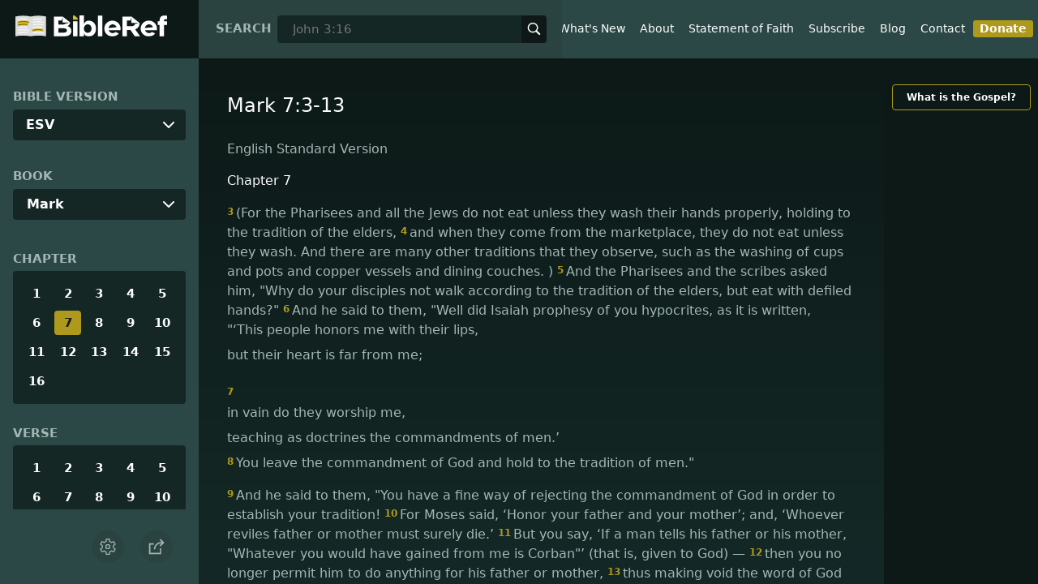

--- FILE ---
content_type: text/html; charset=utf-8
request_url: https://www.bibleref.com/biblepassage/?search=Mark_7:3-13
body_size: 48482
content:
<!DOCTYPE html>
<html lang="en" xmlns="http://www.w3.org/1999/xhtml" itemscope itemtype="http://schema.org/webpage" xmlns:og="http://opengraphprotocol.org/schema/">

<head>
    <title>Mark 7:3-13 | BibleRef.com</title>
    <META name="keywords" content="Mark 7:3-13">
    <META name="description" content="What is the text of Mark 7:3-13? What do the Bible verses in Mark 7:3-13 say?">
    <meta http-equiv="Content-Type" content="text/html; charset=utf-8">
    <meta name="viewport" content="width=device-width, initial-scale=1, user-scalable=no">
    <LINK REL="StyleSheet" HREF="https://www.bibleref.com/scommon/new-main-styles.css" TYPE="text/css" MEDIA="screen">
    <link rel="image_src" itemprop="image" href="https://www.bibleref.com/images/logo3.png">
    <meta property="og:image" content="https://www.bibleref.com/images/BR-OG-image(new23).png">
    <meta property="og:site_name" content="BibleRef.com">
    <meta property="og:type" content="website">
    <meta property="og:url" content="[URL]">
    <link rel="canonical" itemprop="url" href="[URL]">
    <script async src="https://www.googletagmanager.com/gtag/js?id=UA-36362452-7"></script>
    <script>
        window.dataLayer = window.dataLayer || [];
        function gtag() { dataLayer.push(arguments); }
        gtag('js', new Date());
        gtag('config', 'UA-36362452-7');
    </script>
</head>

<body data-site-theme="light" class="chapter">
    <header>
        <a href="https://www.bibleref.com" class="logo">
            <img class="headerLogo" src="https://www.bibleRef.com/images/BibleRef-Logo.svg" alt="BibleRef.com logo">
        </a>
        <div class="search">
            <FORM class="zoom_searchform" action="https://www.bibleref.com/search.php" method="get">
                <INPUT type="hidden" value="0" name="zoom_sort" />
                <label for="zoom_query">Search</label>
                <INPUT class="zoom_searchbox" name="zoom_query" input type="text" placeholder="John 3:16">
                <button type="submit">
                    <svg xmlns="http://www.w3.org/2000/svg" width="24" height="24" viewBox="0 0 24 24">
                        <g fill="currentColor">
                            <path d="M22.561,20.439l-5.233-5.233a9.028,9.028,0,1,0-2.122,2.122l5.233,5.233a1.5,1.5,0,0,0,2.122-2.122ZM3,10a7,7,0,1,1,7,7A7.008,7.008,0,0,1,3,10Z"></path>
                        </g>
                    </svg>
                </button>
            </FORM>
        </div>
        <nav>
            <ul class="modal-menu">
                <li><a href="https://www.bibleref.com" title="BibleRef homepage">Home</a></li>
                <li><a href="https://www.bibleref.com/new.html" title="Latest commentary from BibleRef">What's New</a></li>
                <li><a href="https://www.bibleref.com/about.html" title="About BibleRef.com">About</a></li>
                <li><a href="https://www.bibleref.com/faith.html" title="BibleRef.com statement of faith">Statement of Faith</a></li>
                <li><a href="https://www.bibleref.com/subscribe.html" title="BibleRef.com subscribe">Subscribe</a></li>
                <li><a href="https://www.bibleref.com/blog" title="BibleRef.com blog">Blog</a></li>
                <li><a href="https://www.bibleref.com/contact.html" title="Contact BibleRef.com">Contact</a></li>
                <li><a href="https://www.bibleref.com/donate.html" title="Donate to BibleRef.com" class="highlighted">Donate</a></li>
            </ul>
        </nav>
        <ul class="settings-menu modal-menu">
            <li>
                <div class="toggle-wrap">
                    <span>Light</span><input type="checkbox" id="toggle" class="checkbox" onclick="toggleTheme()"><label for="toggle" class="switch"></label><span>Dark</span>
                </div>
            </li>
            <li>
                <label for="font">Font Family</label><select name="font" id="font" onchange="changeFont()">
                    <option value="system-ui">Default</option>
                    <option value="Arial">Arial</option>
                    <option value="Verdana">Verdana</option>
                    <option value="Helvetica">Helvetica</option>
                    <option value="Tahoma">Tahoma</option>
                    <option value="Georgia">Georgia</option>
                    <option value="Times New Roman">Times New Roman</option>
                </select>
            </li>
            <li>
                <label for="fontsize">Font Size</label><select name="fontsize" id="fontsize" onchange="changeFontSize()">
                    <option value="1">Default</option>
                    <option value="1">1.0</option>
                    <option value="1.2">1.2</option>
                    <option value="1.5">1.5</option>
                    <option value="2">2</option>
                </select>
            </li>
        </ul>
        <ul class="final-menu modal-menu">
            <li>
                <a href="https://www.facebook.com/sharer.php?u=https://bibleref.com" class="fb" title="Share BibleRef on Facebook">
                    <svg xmlns="http://www.w3.org/2000/svg" width="24" height="24" viewBox="0 0 24 24"><g><rect class="nc-transparent-rect" x="0" y="0" width="24" height="24" rx="0" ry="0" fill="none" stroke="none"></rect><g class="nc-icon-wrapper" fill="#ffffff"><path fill="currentColor" d="M9.03153,23L9,13H5V9h4V6.5C9,2.7886,11.29832,1,14.60914,1c1.58592,0,2.94893,0.11807,3.34615,0.17085 v3.87863l-2.29623,0.00104c-1.80061,0-2.14925,0.85562-2.14925,2.11119V9H18.75l-2,4h-3.24019v10H9.03153z"></path></g></g></svg>
                    Facebook
                </a>
            </li>
            <li>
                <a href="http://twitter.com/share?url=https://bibleref.com" class="tw" title="Share BibleRef on Twitter">
                    <svg xmlns="http://www.w3.org/2000/svg" width="24" height="24" viewBox="0 0 24 24"><g><rect class="nc-transparent-rect" x="0" y="0" width="24" height="24" rx="0" ry="0" fill="none" stroke="none"></rect><g class="nc-icon-wrapper" fill="#ffffff"><path fill="currentColor" d="M24,4.6c-0.9,0.4-1.8,0.7-2.8,0.8c1-0.6,1.8-1.6,2.2-2.7c-1,0.6-2,1-3.1,1.2c-0.9-1-2.2-1.6-3.6-1.6 c-2.7,0-4.9,2.2-4.9,4.9c0,0.4,0,0.8,0.1,1.1C7.7,8.1,4.1,6.1,1.7,3.1C1.2,3.9,1,4.7,1,5.6c0,1.7,0.9,3.2,2.2,4.1 C2.4,9.7,1.6,9.5,1,9.1c0,0,0,0,0,0.1c0,2.4,1.7,4.4,3.9,4.8c-0.4,0.1-0.8,0.2-1.3,0.2c-0.3,0-0.6,0-0.9-0.1c0.6,2,2.4,3.4,4.6,3.4 c-1.7,1.3-3.8,2.1-6.1,2.1c-0.4,0-0.8,0-1.2-0.1c2.2,1.4,4.8,2.2,7.5,2.2c9.1,0,14-7.5,14-14c0-0.2,0-0.4,0-0.6 C22.5,6.4,23.3,5.5,24,4.6z"></path></g></g></svg>
                    Twitter
                </a>
            </li>
            <li>
                <a href="https://pinterest.com/pin/create/link/?url=https://bibleref.com" class="pi" title="Share BibleRef on Pinterest">
                    <svg xmlns="http://www.w3.org/2000/svg" width="24" height="24" viewBox="0 0 24 24"><g><rect class="nc-transparent-rect" x="0" y="0" width="24" height="24" rx="0" ry="0" fill="none" stroke="none"></rect><g class="nc-icon-wrapper" fill="#ffffff"><path fill="currentColor" d="M12,0C5.4,0,0,5.4,0,12c0,5.1,3.2,9.4,7.6,11.2c-0.1-0.9-0.2-2.4,0-3.4c0.2-0.9,1.4-6,1.4-6S8.7,13,8.7,12 c0-1.7,1-2.9,2.2-2.9c1,0,1.5,0.8,1.5,1.7c0,1-0.7,2.6-1,4c-0.3,1.2,0.6,2.2,1.8,2.2c2.1,0,3.8-2.2,3.8-5.5c0-2.9-2.1-4.9-5-4.9 c-3.4,0-5.4,2.6-5.4,5.2c0,1,0.4,2.1,0.9,2.7c0.1,0.1,0.1,0.2,0.1,0.3c-0.1,0.4-0.3,1.2-0.3,1.4c-0.1,0.2-0.2,0.3-0.4,0.2 c-1.5-0.7-2.4-2.9-2.4-4.6c0-3.8,2.8-7.3,7.9-7.3c4.2,0,7.4,3,7.4,6.9c0,4.1-2.6,7.5-6.2,7.5c-1.2,0-2.4-0.6-2.8-1.4 c0,0-0.6,2.3-0.7,2.9c-0.3,1-1,2.3-1.5,3.1C9.6,23.8,10.8,24,12,24c6.6,0,12-5.4,12-12C24,5.4,18.6,0,12,0z"></path></g></g></svg>
                    Pinterest
                </a>
            </li>
            <li>
                <a class="SendEmail" href="" title="Share BibleRef via email">
                    <svg xmlns="http://www.w3.org/2000/svg" width="24" height="24" viewBox="0 0 24 24"><g><rect class="nc-transparent-rect" x="0" y="0" width="24" height="24" rx="0" ry="0" fill="none" stroke="none"></rect><g class="nc-icon-wrapper" fill="currentColor"><path d="M13.4,14.6A2.3,2.3,0,0,1,12,15a2.3,2.3,0,0,1-1.4-.4L0,8.9V19a3,3,0,0,0,3,3H21a3,3,0,0,0,3-3V8.9Z" fill="currentColor"></path><path data-color="color-2" d="M21,2H3A3,3,0,0,0,0,5V6a1.05,1.05,0,0,0,.5.9l11,6a.9.9,0,0,0,.5.1.9.9,0,0,0,.5-.1l11-6A1.05,1.05,0,0,0,24,6V5A3,3,0,0,0,21,2Z"></path></g></g></svg>
                    Email
                </a>
            </li>
        </ul>
        <div class="mobile-menu" onclick="showMenu(this)">
            <svg xmlns="http://www.w3.org/2000/svg" width="32" height="32" viewBox="0 0 32 32">
                <g fill="currentColor"><path d="M30,15H2c-0.6,0-1,0.4-1,1s0.4,1,1,1h28c0.6,0,1-0.4,1-1S30.6,15,30,15z"></path> <path d="M30,6H2C1.4,6,1,6.4,1,7s0.4,1,1,1h28c0.6,0,1-0.4,1-1S30.6,6,30,6z"></path> <path d="M30,24H2c-0.6,0-1,0.4-1,1s0.4,1,1,1h28c0.6,0,1-0.4,1-1S30.6,24,30,24z"></path></g>
            </svg>
        </div>
    </header>
    <main class='one-panel'>
        <section id="bible-nav">
            <div id='bibleRefLinkSettings'>
<label for='bibleRefLinkVersion'>Bible Version</label>
<select type='text' name='bibleRefLinkVersion' id='bibleRefLinkVersion' onchange='changeVersion()'>
<option value='esv'>ESV</option>
<option value='niv'>NIV</option>
<option value='nasb'>NASB</option>
<option value='csb'>CSB</option>
<option value='nlt'>NLT</option>
<option value='kjv'>KJV</option>
<option value='nkjv'>NKJV</option>
</select>
</div>

            <label for='bible-book'>Book</label>
<div id='bible-book' class='dropdown'>
<button onclick='toggleBookDropdown()' class='dropbtn'>Mark</button>
<div id='book-content' class='dropdown-content'>
<a href='https://www.bibleref.com/Genesis'>Genesis</a>
<a href='https://www.bibleref.com/Exodus'>Exodus</a>
<a href='https://www.bibleref.com/Leviticus'>Leviticus</a>
<a href='https://www.bibleref.com/Numbers'>Numbers</a>
<a href='https://www.bibleref.com/Deuteronomy'>Deuteronomy</a>
<a href='https://www.bibleref.com/Joshua'>Joshua</a>
<a href='https://www.bibleref.com/Judges'>Judges</a>
<a href='https://www.bibleref.com/Ruth'>Ruth</a>
<a href='https://www.bibleref.com/1-Samuel'>1 Samuel</a>
<a href='https://www.bibleref.com/2-Samuel'>2 Samuel</a>
<a href='https://www.bibleref.com/1-Kings'>1 Kings</a>
<a href='https://www.bibleref.com/2-Kings'>2 Kings</a>
<a href='https://www.bibleref.com/1-Chronicles'>1 Chronicles</a>
<a href='https://www.bibleref.com/2-Chronicles'>2 Chronicles</a>
<a href='https://www.bibleref.com/Ezra'>Ezra</a>
<a href='https://www.bibleref.com/Nehemiah'>Nehemiah</a>
<a href='https://www.bibleref.com/Esther'>Esther</a>
<a href='https://www.bibleref.com/Job'>Job</a>
<a href='https://www.bibleref.com/Psalms'>Psalms</a>
<a href='https://www.bibleref.com/Proverbs'>Proverbs</a>
<a href='https://www.bibleref.com/Ecclesiastes'>Ecclesiastes</a>
<a href='https://www.bibleref.com/Song-of-Solomon'>Song of Solomon</a>
<a href='https://www.bibleref.com/Isaiah'>Isaiah</a>
<a href='https://www.bibleref.com/Jeremiah'>Jeremiah</a>
<a href='https://www.bibleref.com/Lamentations'>Lamentations</a>
<a href='https://www.bibleref.com/Ezekiel'>Ezekiel</a>
<a href='https://www.bibleref.com/Daniel'>Daniel</a>
<a href='https://www.bibleref.com/Hosea'>Hosea</a>
<a href='https://www.bibleref.com/Joel'>Joel</a>
<a href='https://www.bibleref.com/Amos'>Amos</a>
<a href='https://www.bibleref.com/Obadiah'>Obadiah</a>
<a href='https://www.bibleref.com/Jonah'>Jonah</a>
<a href='https://www.bibleref.com/Micah'>Micah</a>
<a href='https://www.bibleref.com/Nahum'>Nahum</a>
<a href='https://www.bibleref.com/Habakkuk'>Habakkuk</a>
<a href='https://www.bibleref.com/Zephaniah'>Zephaniah</a>
<a href='https://www.bibleref.com/Haggai'>Haggai</a>
<a href='https://www.bibleref.com/Zechariah'>Zechariah</a>
<a href='https://www.bibleref.com/Malachi'>Malachi</a>
<a href='https://www.bibleref.com/Matthew'>Matthew</a>
<a href='https://www.bibleref.com/Mark'>Mark</a>
<a href='https://www.bibleref.com/Luke'>Luke</a>
<a href='https://www.bibleref.com/John'>John</a>
<a href='https://www.bibleref.com/Acts'>Acts</a>
<a href='https://www.bibleref.com/Romans'>Romans</a>
<a href='https://www.bibleref.com/1-Corinthians'>1 Corinthians</a>
<a href='https://www.bibleref.com/2-Corinthians'>2 Corinthians</a>
<a href='https://www.bibleref.com/Galatians'>Galatians</a>
<a href='https://www.bibleref.com/Ephesians'>Ephesians</a>
<a href='https://www.bibleref.com/Philippians'>Philippians</a>
<a href='https://www.bibleref.com/Colossians'>Colossians</a>
<a href='https://www.bibleref.com/1-Thessalonians'>1 Thessalonians</a>
<a href='https://www.bibleref.com/2-Thessalonians'>2 Thessalonians</a>
<a href='https://www.bibleref.com/1-Timothy'>1 Timothy</a>
<a href='https://www.bibleref.com/2-Timothy'>2 Timothy</a>
<a href='https://www.bibleref.com/Titus'>Titus</a>
<a href='https://www.bibleref.com/Philemon'>Philemon</a>
<a href='https://www.bibleref.com/Hebrews'>Hebrews</a>
<a href='https://www.bibleref.com/James'>James</a>
<a href='https://www.bibleref.com/1-Peter'>1 Peter</a>
<a href='https://www.bibleref.com/2-Peter'>2 Peter</a>
<a href='https://www.bibleref.com/1-John'>1 John</a>
<a href='https://www.bibleref.com/2-John'>2 John</a>
<a href='https://www.bibleref.com/3-John'>3 John</a>
<a href='https://www.bibleref.com/Jude'>Jude</a>
<a href='https://www.bibleref.com/Revelation'>Revelation</a>
</div></div>
            <div class='bible-chapter'>
<span>Chapter</span>
<div class='chapters'>
<a href='https://www.bibleref.com/Mark/1/Mark-chapter-1.html'>1</a>
<a href='https://www.bibleref.com/Mark/2/Mark-chapter-2.html'>2</a>
<a href='https://www.bibleref.com/Mark/3/Mark-chapter-3.html'>3</a>
<a href='https://www.bibleref.com/Mark/4/Mark-chapter-4.html'>4</a>
<a href='https://www.bibleref.com/Mark/5/Mark-chapter-5.html'>5</a>
<a href='https://www.bibleref.com/Mark/6/Mark-chapter-6.html'>6</a>
<a href='https://www.bibleref.com/Mark/7/Mark-chapter-7.html' class='active'>7</a>
<a href='https://www.bibleref.com/Mark/8/Mark-chapter-8.html'>8</a>
<a href='https://www.bibleref.com/Mark/9/Mark-chapter-9.html'>9</a>
<a href='https://www.bibleref.com/Mark/10/Mark-chapter-10.html'>10</a>
<a href='https://www.bibleref.com/Mark/11/Mark-chapter-11.html'>11</a>
<a href='https://www.bibleref.com/Mark/12/Mark-chapter-12.html'>12</a>
<a href='https://www.bibleref.com/Mark/13/Mark-chapter-13.html'>13</a>
<a href='https://www.bibleref.com/Mark/14/Mark-chapter-14.html'>14</a>
<a href='https://www.bibleref.com/Mark/15/Mark-chapter-15.html'>15</a>
<a href='https://www.bibleref.com/Mark/16/Mark-chapter-16.html'>16</a>
</div></div>

            <div class='bible-verse'>
<span>Verse</span>
<div class='verses'>
<a href='https://www.bibleref.com/Mark/7/Mark-7-1.html'>1</a>
<a href='https://www.bibleref.com/Mark/7/Mark-7-2.html'>2</a>
<a href='https://www.bibleref.com/Mark/7/Mark-7-3.html'>3</a>
<a href='https://www.bibleref.com/Mark/7/Mark-7-4.html'>4</a>
<a href='https://www.bibleref.com/Mark/7/Mark-7-5.html'>5</a>
<a href='https://www.bibleref.com/Mark/7/Mark-7-6.html'>6</a>
<a href='https://www.bibleref.com/Mark/7/Mark-7-7.html'>7</a>
<a href='https://www.bibleref.com/Mark/7/Mark-7-8.html'>8</a>
<a href='https://www.bibleref.com/Mark/7/Mark-7-9.html'>9</a>
<a href='https://www.bibleref.com/Mark/7/Mark-7-10.html'>10</a>
<a href='https://www.bibleref.com/Mark/7/Mark-7-11.html'>11</a>
<a href='https://www.bibleref.com/Mark/7/Mark-7-12.html'>12</a>
<a href='https://www.bibleref.com/Mark/7/Mark-7-13.html'>13</a>
<a href='https://www.bibleref.com/Mark/7/Mark-7-14.html'>14</a>
<a href='https://www.bibleref.com/Mark/7/Mark-7-15.html'>15</a>
<a href='https://www.bibleref.com/Mark/7/Mark-7-16.html'>16</a>
<a href='https://www.bibleref.com/Mark/7/Mark-7-17.html'>17</a>
<a href='https://www.bibleref.com/Mark/7/Mark-7-18.html'>18</a>
<a href='https://www.bibleref.com/Mark/7/Mark-7-19.html'>19</a>
<a href='https://www.bibleref.com/Mark/7/Mark-7-20.html'>20</a>
<a href='https://www.bibleref.com/Mark/7/Mark-7-21.html'>21</a>
<a href='https://www.bibleref.com/Mark/7/Mark-7-22.html'>22</a>
<a href='https://www.bibleref.com/Mark/7/Mark-7-23.html'>23</a>
<a href='https://www.bibleref.com/Mark/7/Mark-7-24.html'>24</a>
<a href='https://www.bibleref.com/Mark/7/Mark-7-25.html'>25</a>
<a href='https://www.bibleref.com/Mark/7/Mark-7-26.html'>26</a>
<a href='https://www.bibleref.com/Mark/7/Mark-7-27.html'>27</a>
<a href='https://www.bibleref.com/Mark/7/Mark-7-28.html'>28</a>
<a href='https://www.bibleref.com/Mark/7/Mark-7-29.html'>29</a>
<a href='https://www.bibleref.com/Mark/7/Mark-7-30.html'>30</a>
<a href='https://www.bibleref.com/Mark/7/Mark-7-31.html'>31</a>
<a href='https://www.bibleref.com/Mark/7/Mark-7-32.html'>32</a>
<a href='https://www.bibleref.com/Mark/7/Mark-7-33.html'>33</a>
<a href='https://www.bibleref.com/Mark/7/Mark-7-34.html'>34</a>
<a href='https://www.bibleref.com/Mark/7/Mark-7-35.html'>35</a>
<a href='https://www.bibleref.com/Mark/7/Mark-7-36.html'>36</a>
<a href='https://www.bibleref.com/Mark/7/Mark-7-37.html'>37</a>
</div></div>


            <div class="buttons">
                <div class="action-button mobile bible">
                    <a href="#scripture">
                        <svg xmlns="http://www.w3.org/2000/svg" width="32" height="32" viewBox="0 0 32 32">
                            <g stroke-linecap="round" stroke-linejoin="round" stroke-width="2" fill="none" stroke="currentColor"><polygon points="1,2 16,7 31,2 31,25 16,30 1,25 "></polygon> <line x1="13" y1="11.667" x2="5" y2="9"></line> <line x1="13" y1="17.333" x2="5" y2="15"></line> <line x1="5" y1="21" x2="13" y2="23.667"></line> <line x1="19" y1="11.667" x2="27" y2="9"></line> <line x1="19" y1="17.333" x2="27" y2="15"></line> <line x1="27" y1="21" x2="19" y2="23.667"></line></g>
                        </svg>
                    </a>
                </div>
                <div class="action-button mobile commentary">
                    <a href="#content-commentary">
                        <svg xmlns="http://www.w3.org/2000/svg" width="32" height="32" viewBox="0 0 32 32">
                            <g stroke-linecap="round" stroke-linejoin="round" stroke-width="2" fill="none" stroke="currentColor"><path d="M28,2H4A3,3,0,0,0,1,5V21a3,3,0,0,0,3,3h7l5,6,5-6h7a3,3,0,0,0,3-3V5A3,3,0,0,0,28,2Z"></path> <line x1="8" y1="10" x2="24" y2="10"></line> <line x1="8" y1="16" x2="17" y2="16"></line></g>
                        </svg>
                    </a>
                </div>
                <div class="action-button mobile chapter">
                    <a href="#summary-book">
                        <svg xmlns="http://www.w3.org/2000/svg" width="32" height="32" viewBox="0 0 32 32">
                            <g stroke-linecap="round" stroke-linejoin="round" stroke-width="2" fill="none" stroke="currentColor"><rect x="3" y="5" width="22" height="26"></rect> <line x1="8" y1="12" x2="20" y2="12"></line> <line x1="8" y1="18" x2="20" y2="18"></line> <line x1="8" y1="24" x2="12" y2="24"></line> <polyline points=" 6,1 29,1 29,28 "></polyline></g>
                        </svg>
                    </a>
                </div>
                <div class="action-button mobile book">
                    <a href="#summary-chapter">
                        <svg xmlns="http://www.w3.org/2000/svg" width="32" height="32" viewBox="0 0 32 32">
                            <g stroke-linecap="round" stroke-linejoin="round" stroke-width="2" fill="none" stroke="currentColor"><polyline points="22,1 22,12 18,9 14,12 14,1 "></polyline> <path d="M28,25V1H7C5.343,1,4,2.343,4,4v24"></path> <path d="M28,31v-6H7 c-1.657,0-3,1.343-3,3v0c0,1.657,1.343,3,3,3H28z"></path> <line x1="8" y1="25" x2="8" y2="5"></line></g>
                        </svg>
                    </a>
                </div>
                <div class="action-button mobile settings" onclick="settingsMenu()">
                    <svg xmlns="http://www.w3.org/2000/svg" width="32" height="32" viewBox="0 0 32 32">
                        <g stroke-linecap="round" stroke-linejoin="round" stroke-width="2" fill="none" stroke="currentColor"><circle cx="16" cy="16" r="4"></circle> <path d="M27,16a11.057,11.057,0,0,0-.217-2.175L30.49,11.1l-3-5.2L23.263,7.754a10.955,10.955,0,0,0-3.754-2.172L19,1H13l-.509,4.582A10.955,10.955,0,0,0,8.737,7.754L4.51,5.9l-3,5.2,3.707,2.727a11.009,11.009,0,0,0,0,4.35L1.51,20.9l3,5.2,4.227-1.852a10.955,10.955,0,0,0,3.754,2.172L13,31h6l.509-4.582a10.955,10.955,0,0,0,3.754-2.172L27.49,26.1l3-5.2-3.707-2.727A11.057,11.057,0,0,0,27,16Z"></path></g>
                    </svg>
                </div>
                <div class="action-button sharebutton" onclick="shareMenu()">
                    <svg xmlns="http://www.w3.org/2000/svg" width="24" height="24" viewBox="0 0 24 24"><g><rect class="nc-transparent-rect" x="0" y="0" width="24" height="24" rx="0" ry="0" fill="none" stroke="none" /><g class="nc-icon-wrapper" stroke-linecap="square" stroke-linejoin="miter" stroke-width="2" fill="currentColor" stroke="currentColor" stroke-miterlimit="10"><polyline points="18 15 18 22 2 22 2 8 7 8" fill="none" stroke="currentColor" /> <path data-cap="butt" data-color="color-2" d="M9,16A10,10,0,0,1,19,6h3" fill="none" stroke-linecap="butt" /> <polyline data-color="color-2" points="18 10 22 6 18 2" fill="none" /></g></g></svg>
                </div>
            </div>
        </section>
        <section class="scripture home" id="scripture">
            <div class="text">
                



<span id="titleLine"><h1>Mark 7:3-13</h1></span>

    <div class="nasb box"><b>New American Standard Bible</b>
<div class='bottomPadding'>
<h2 style='padding-top: 15px; color: var(--color-secondary);padding-bottom: 1rem;'> Chapter 7</h2>
<a href='https://www.bibleref.com/Mark/7/Mark-7-3.html'><span class="versenumber">3</span>(For the Pharisees and all the <i>other</i> Jews do not eat unless they carefully wash their hands, <i>thereby</i> holding firmly to the tradition of the elders; </a>
<a href='https://www.bibleref.com/Mark/7/Mark-7-4.html'><span class="versenumber">4</span>and <i>when they come</i> from the marketplace, they do not eat unless they completely cleanse themselves; and there are many other things which they have received <i>as traditions</i> to firmly hold, <i>such as</i> the washing of cups, pitchers, and copper pots.) </a>
<a href='https://www.bibleref.com/Mark/7/Mark-7-5.html'><span class="versenumber">5</span>And the Pharisees and the scribes *asked Him, 'Why do Your disciples not walk in accordance with the tradition of the elders, but eat their bread with unholy hands?' </a>
</div>
<div class='bottomPadding'>
<a href='https://www.bibleref.com/Mark/7/Mark-7-6.html'><span class="versenumber">6</span>But He said to them, 'Rightly did Isaiah prophesy about you hypocrites, as it is written: <span class='indent-line'>‘THIS PEOPLE HONORS ME WITH THEIR LIPS,</span> <span class='indent-line'>BUT THEIR HEART IS FAR AWAY FROM ME.</span> </a>
<a href='https://www.bibleref.com/Mark/7/Mark-7-7.html'><span class="versenumber">7</span><span class='indent-line'>AND IN VAIN DO THEY WORSHIP ME,</span> <span class='indent-line'>TEACHING AS DOCTRINES THE COMMANDMENTS OF MEN.’</span> </a>
</div>
<div class='bottomPadding'>
<a href='https://www.bibleref.com/Mark/7/Mark-7-8.html'><span class="versenumber">8</span>Neglecting the commandment of God, you hold to the tradition of men.' </a>
</div>
<div class='bottomPadding'>
<a href='https://www.bibleref.com/Mark/7/Mark-7-9.html'><span class="versenumber">9</span>He was also saying to them, 'You are experts at setting aside the commandment of God in order to keep your tradition. </a>
<a href='https://www.bibleref.com/Mark/7/Mark-7-10.html'><span class="versenumber">10</span>For Moses said, ‘HONOR YOUR FATHER AND YOUR MOTHER’; and, ‘THE ONE WHO SPEAKS EVIL OF FATHER OR MOTHER, IS CERTAINLY TO BE PUT TO DEATH’; </a>
<a href='https://www.bibleref.com/Mark/7/Mark-7-11.html'><span class="versenumber">11</span>but you say, ‘If a person says to his father or his mother, whatever I have that would help you is Corban (that is, given <i>to God)</i>,’ </a>
<a href='https://www.bibleref.com/Mark/7/Mark-7-12.html'><span class="versenumber">12</span>you no longer allow him to do anything for <i>his</i> father or <i>his</i> mother; </a>
<a href='https://www.bibleref.com/Mark/7/Mark-7-13.html'><span class="versenumber">13</span><i>thereby</i> invalidating the word of God by your tradition which you have handed down; and you do many things such as that.' </a>
</div>
</div>
<div class="kjv box"><b>King James Version</b>
<div class='bottomPadding'>
<h2 style='padding-top: 15px; color: var(--color-secondary);padding-bottom: 1rem;'> Chapter 7</h2>
<a href='https://www.bibleref.com/Mark/7/Mark-7-3.html'><span class="versenumber">3</span>For the Pharisees, and all the Jews, except they wash their hands oft, eat not, holding the tradition of the elders. </a>
<a href='https://www.bibleref.com/Mark/7/Mark-7-4.html'><span class="versenumber">4</span>And when they come from the market, except they wash, they eat not. And many other things there be, which they have received to hold, as the washing of cups, and pots, brasen vessels, and of tables. </a>
<a href='https://www.bibleref.com/Mark/7/Mark-7-5.html'><span class="versenumber">5</span>Then the Pharisees and scribes asked him, Why walk not thy disciples according to the tradition of the elders, but eat bread with unwashen hands? </a>
<a href='https://www.bibleref.com/Mark/7/Mark-7-6.html'><span class="versenumber">6</span>He answered and said unto them, Well hath Esaias prophesied of you hypocrites, as it is written, This people honoureth me with their lips, but their heart is far from me. </a>
<a href='https://www.bibleref.com/Mark/7/Mark-7-7.html'><span class="versenumber">7</span>Howbeit in vain do they worship me, teaching for doctrines the commandments of men. </a>
</div>
<div class='bottomPadding'>
<a href='https://www.bibleref.com/Mark/7/Mark-7-8.html'><span class="versenumber">8</span>For laying aside the commandment of God, ye hold the tradition of men, as the washing of pots and cups: and many other such like things ye do. </a>
<a href='https://www.bibleref.com/Mark/7/Mark-7-9.html'><span class="versenumber">9</span>And he said unto them, Full well ye reject the commandment of God, that ye may keep your own tradition. </a>
<a href='https://www.bibleref.com/Mark/7/Mark-7-10.html'><span class="versenumber">10</span>For Moses said, Honour thy father and thy mother; and, Whoso curseth father or mother, let him die the death: </a>
<a href='https://www.bibleref.com/Mark/7/Mark-7-11.html'><span class="versenumber">11</span>But ye say, If a man shall say to his father or mother, It is Corban, that is to say, a gift, by whatsoever thou mightest be profited by me; he shall be free. </a>
<a href='https://www.bibleref.com/Mark/7/Mark-7-12.html'><span class="versenumber">12</span>And ye suffer him no more to do ought for his father or his mother; </a>
<a href='https://www.bibleref.com/Mark/7/Mark-7-13.html'><span class="versenumber">13</span>Making the word of God of none effect through your tradition, which ye have delivered: and many such like things do ye. </a>
</div>
</div>
<div class="csb box"><b>Christian Standard Bible</b>
<div class='bottomPadding'>
<h2 style='padding-top: 15px; color: var(--color-secondary);padding-bottom: 1rem;'> Chapter 7</h2>
<a href='https://www.bibleref.com/Mark/7/Mark-7-3.html'><span class="versenumber">3</span>(For the Pharisees and all the Jews do not eat unless they give their hands a ceremonial washing, keeping the tradition of the elders. </a>
<a href='https://www.bibleref.com/Mark/7/Mark-7-4.html'><span class="versenumber">4</span>When they come from the marketplace, they do not eat unless they have washed. And there are many other customs they have received and keep, like the washing of cups, pitchers, kettles, and dining couches. ) </a>
<a href='https://www.bibleref.com/Mark/7/Mark-7-5.html'><span class="versenumber">5</span>So the Pharisees and the scribes asked him, "Why don’t your disciples live according to the tradition of the elders, instead of eating bread with ceremonially unclean hands?" </a>
</div>
<div class='bottomPadding'>
<a href='https://www.bibleref.com/Mark/7/Mark-7-6.html'><span class="versenumber">6</span>He answered them, "Isaiah prophesied correctly about you hypocrites, as it is written: <span class='indent-line'> <i>This people honors</i> <i>me with their lips,</i> </span><span class='indent-line'> <i>but their heart is far from me.</i> </span> </a>
<a href='https://www.bibleref.com/Mark/7/Mark-7-7.html'><span class="versenumber">7</span><span class='indent-line'> <i>They worship me in vain,</i> </span><span class='indent-line'> <i>teaching</i> <i>as doctrines</i> <i>human commands.</i> </span> </a>
</div>
<div class='bottomPadding'>
<a href='https://www.bibleref.com/Mark/7/Mark-7-8.html'><span class="versenumber">8</span>Abandoning the command of God, you hold on to human tradition." </a>
<a href='https://www.bibleref.com/Mark/7/Mark-7-9.html'><span class="versenumber">9</span>He also said to them, "You have a fine way of invalidating God’s command in order to set up your tradition! </a>
<a href='https://www.bibleref.com/Mark/7/Mark-7-10.html'><span class="versenumber">10</span>For Moses said: <i>Honor your father and your mother; </i> and <i>Whoever speaks evil of father or mother must be put to death.</i> </a>
<a href='https://www.bibleref.com/Mark/7/Mark-7-11.html'><span class="versenumber">11</span>But you say, ‘If anyone tells his father or mother: Whatever benefit you might have received from me is <i>corban</i>’" (that is, an offering devoted to God), </a>
<a href='https://www.bibleref.com/Mark/7/Mark-7-12.html'><span class="versenumber">12</span>"you no longer let him do anything for his father or mother. </a>
<a href='https://www.bibleref.com/Mark/7/Mark-7-13.html'><span class="versenumber">13</span>You nullify the word of God by your tradition that you have handed down. And you do many other similar things." </a>
</div>
</div>
<div class="nlt box"><b>New Living Translation</b>
<div class='bottomPadding'>
<h2 style='padding-top: 15px; color: var(--color-secondary);padding-bottom: 1rem;'> Chapter 7</h2>
<a href='https://www.bibleref.com/Mark/7/Mark-7-3.html'><span class="versenumber">3</span>(The Jews, especially the Pharisees, do not eat until they have poured water over their cupped hands, as required by their ancient traditions. </a>
<a href='https://www.bibleref.com/Mark/7/Mark-7-4.html'><span class="versenumber">4</span>Similarly, they don’t eat anything from the market until they immerse their hands in water. This is but one of many traditions they have clung to — such as their ceremonial washing of cups, pitchers, and kettles. ) </a>
</div>
<div class='bottomPadding'>
<a href='https://www.bibleref.com/Mark/7/Mark-7-5.html'><span class="versenumber">5</span>So the Pharisees and teachers of religious law asked him, 'Why don’t your disciples follow our age-old tradition? They eat without first performing the hand-washing ceremony.' </a>
</div>
<div class='bottomPadding'>
<a href='https://www.bibleref.com/Mark/7/Mark-7-6.html'><span class="versenumber">6</span>Jesus replied, 'You hypocrites! Isaiah was right when he prophesied about you, for he wrote, <span class='indent-line'>‘These people honor me with their lips, </span><span class='indent-line'>but their hearts are far from me.</span> </a>
<a href='https://www.bibleref.com/Mark/7/Mark-7-7.html'><span class="versenumber">7</span><span class='indent-line'>Their worship is a farce, </span><span class='indent-line'>for they teach man-made ideas as commands from God.’ </span> </a>
</div>
<div class='bottomPadding'>
<a href='https://www.bibleref.com/Mark/7/Mark-7-8.html'><span class="versenumber">8</span>For you ignore God’s law and substitute your own tradition.' </a>
</div>
<div class='bottomPadding'>
<a href='https://www.bibleref.com/Mark/7/Mark-7-9.html'><span class="versenumber">9</span>Then he said, 'You skillfully sidestep God’s law in order to hold on to your own tradition. </a>
<a href='https://www.bibleref.com/Mark/7/Mark-7-10.html'><span class="versenumber">10</span>For instance, Moses gave you this law from God: ‘Honor your father and mother,’ and ‘Anyone who speaks disrespectfully of father or mother must be put to death.’ </a>
<a href='https://www.bibleref.com/Mark/7/Mark-7-11.html'><span class="versenumber">11</span>But you say it is all right for people to say to their parents, ‘Sorry, I can’t help you. For I have vowed to give to God what I would have given to you.’ </a>
<a href='https://www.bibleref.com/Mark/7/Mark-7-12.html'><span class="versenumber">12</span>In this way, you let them disregard their needy parents. </a>
<a href='https://www.bibleref.com/Mark/7/Mark-7-13.html'><span class="versenumber">13</span>And so you cancel the word of God in order to hand down your own tradition. And this is only one example among many others.' </a>
</div>
</div>
<div class="esv box"><b>English Standard Version</b>
<div class='bottomPadding'>
<h2 style='padding-top: 15px; color: var(--color-secondary);padding-bottom: 1rem;'> Chapter 7</h2>
<a href='https://www.bibleref.com/Mark/7/Mark-7-3.html'><span class="versenumber">3</span>(For the Pharisees and all the Jews do not eat unless they wash their hands properly, holding to the tradition of the elders, </a>
<a href='https://www.bibleref.com/Mark/7/Mark-7-4.html'><span class="versenumber">4</span>and when they come from the marketplace, they do not eat unless they wash. And there are many other traditions that they observe, such as the washing of cups and pots and copper vessels and dining couches. ) </a>
<a href='https://www.bibleref.com/Mark/7/Mark-7-5.html'><span class="versenumber">5</span>And the Pharisees and the scribes asked him, "Why do your disciples not walk according to the tradition of the elders, but eat with defiled hands?" </a>
<a href='https://www.bibleref.com/Mark/7/Mark-7-6.html'><span class="versenumber">6</span>And he said to them, "Well did Isaiah prophesy of you hypocrites, as it is written, <span class= 'indent-line '> "‘This people honors me with their lips, </span><span class= 'indent-line '>but their heart is far from me;</span> </a>
</div>
<div class='bottomPadding'>
<a href='https://www.bibleref.com/Mark/7/Mark-7-7.html'><span class="versenumber">7</span><span class= 'indent-line '>in vain do they worship me, </span><span class= 'indent-line '>teaching as doctrines the commandments of men.’ </span> </a>
<a href='https://www.bibleref.com/Mark/7/Mark-7-8.html'><span class="versenumber">8</span>You leave the commandment of God and hold to the tradition of men." </a>
</div>
<div class='bottomPadding'>
<a href='https://www.bibleref.com/Mark/7/Mark-7-9.html'><span class="versenumber">9</span>And he said to them, "You have a fine way of rejecting the commandment of God in order to establish your tradition! </a>
<a href='https://www.bibleref.com/Mark/7/Mark-7-10.html'><span class="versenumber">10</span>For Moses said, ‘Honor your father and your mother’; and, ‘Whoever reviles father or mother must surely die.’ </a>
<a href='https://www.bibleref.com/Mark/7/Mark-7-11.html'><span class="versenumber">11</span>But you say, ‘If a man tells his father or his mother, "Whatever you would have gained from me is Corban"’ (that is, given to God) — </a>
<a href='https://www.bibleref.com/Mark/7/Mark-7-12.html'><span class="versenumber">12</span>then you no longer permit him to do anything for his father or mother, </a>
<a href='https://www.bibleref.com/Mark/7/Mark-7-13.html'><span class="versenumber">13</span>thus making void the word of God by your tradition that you have handed down. And many such things you do." </a>
</div>
</div>
<div class="niv box"><b>New International Version</b>
<div class='bottomPadding'>
<h2 style='padding-top: 15px; color: var(--color-secondary);padding-bottom: 1rem;'> Chapter 7</h2>
<a href='https://www.bibleref.com/Mark/7/Mark-7-3.html'><span class="versenumber">3</span>(The Pharisees and all the Jews do not eat unless they give their hands a ceremonial washing, holding to the tradition of the elders. </a>
<a href='https://www.bibleref.com/Mark/7/Mark-7-4.html'><span class="versenumber">4</span>When they come from the marketplace they do not eat unless they wash. And they observe many other traditions, such as the washing of cups, pitchers and kettles. ) </a>
</div>
<div class='bottomPadding'>
<a href='https://www.bibleref.com/Mark/7/Mark-7-5.html'><span class="versenumber">5</span>So the Pharisees and teachers of the law asked Jesus, "Why don’t your disciples live according to the tradition of the elders instead of eating their food with defiled hands?" </a>
</div>
<div class='bottomPadding'>
<a href='https://www.bibleref.com/Mark/7/Mark-7-6.html'><span class="versenumber">6</span>He replied, "Isaiah was right when he prophesied about you hypocrites; as it is written: <span class='indent-line'> " ‘These people honor me with their lips, </span><span class='indent-line'> but their hearts are far from me. </span> </a>
<a href='https://www.bibleref.com/Mark/7/Mark-7-7.html'><span class="versenumber">7</span><span class='indent-line'> They worship me in vain; </span><span class='indent-line'> their teachings are merely human rules.’ </span> </a>
</div>
<div class='bottomPadding'>
<a href='https://www.bibleref.com/Mark/7/Mark-7-8.html'><span class="versenumber">8</span>You have let go of the commands of God and are holding on to human traditions." </a>
</div>
<div class='bottomPadding'>
<a href='https://www.bibleref.com/Mark/7/Mark-7-9.html'><span class="versenumber">9</span>And he continued, "You have a fine way of setting aside the commands of God in order to observe your own traditions! </a>
<a href='https://www.bibleref.com/Mark/7/Mark-7-10.html'><span class="versenumber">10</span>For Moses said, ‘Honor your father and mother,’ and, ‘Anyone who curses their father or mother is to be put to death.’ </a>
<a href='https://www.bibleref.com/Mark/7/Mark-7-11.html'><span class="versenumber">11</span>But you say that if anyone declares that what might have been used to help their father or mother is Corban (that is, devoted to God)— </a>
<a href='https://www.bibleref.com/Mark/7/Mark-7-12.html'><span class="versenumber">12</span>then you no longer let them do anything for their father or mother. </a>
<a href='https://www.bibleref.com/Mark/7/Mark-7-13.html'><span class="versenumber">13</span>Thus you nullify the word of God by your tradition that you have handed down. And you do many things like that." </a>
</div>
</div>
<div class="nkjv box"><b>New King James Version</b>
<div class='bottomPadding'>
<h2 style='padding-top: 15px; color: var(--color-secondary);padding-bottom: 1rem;'> Chapter 7</h2>
<a href='https://www.bibleref.com/Mark/7/Mark-7-3.html'><span class="versenumber">3</span>For the Pharisees and all the Jews do not eat unless they wash <i>their</i> hands in a special way, holding the tradition of the elders. </a>
<a href='https://www.bibleref.com/Mark/7/Mark-7-4.html'><span class="versenumber">4</span><i>When they come</i> from the marketplace, they do not eat unless they wash. And there are many other things which they have received and hold, <i>like</i> the washing of cups, pitchers, copper vessels, and couches. </a>
</div>
<div class='bottomPadding'>
<a href='https://www.bibleref.com/Mark/7/Mark-7-5.html'><span class="versenumber">5</span>Then the Pharisees and scribes asked Him, “Why do Your disciples not walk according to the tradition of the elders, but eat bread with unwashed hands?” </a>
</div>
<div class='bottomPadding'>
<a href='https://www.bibleref.com/Mark/7/Mark-7-6.html'><span class="versenumber">6</span>He answered and said to them, “Well did Isaiah prophesy of you hypocrites, as it is written: <span class='indent-line'> ‘This people honors Me with <i>their</i> lips, </span><span class='indent-line'>But their heart is far from Me.</span> </a>
<a href='https://www.bibleref.com/Mark/7/Mark-7-7.html'><span class="versenumber">7</span><span class='indent-line'>And in vain they worship Me, </span><span class='indent-line'>Teaching <i>as</i> doctrines the commandments of men.’</span> </a>
</div>
<div class='bottomPadding'>
<a href='https://www.bibleref.com/Mark/7/Mark-7-8.html'><span class="versenumber">8</span>For laying aside the commandment of God, you hold the tradition of men —the washing of pitchers and cups, and many other such things you do.” </a>
</div>
<div class='bottomPadding'>
<a href='https://www.bibleref.com/Mark/7/Mark-7-9.html'><span class="versenumber">9</span>He said to them, “ <i>All too</i> well you reject the commandment of God, that you may keep your tradition. </a>
<a href='https://www.bibleref.com/Mark/7/Mark-7-10.html'><span class="versenumber">10</span>For Moses said, ‘Honor your father and your mother’; and, ‘He who curses father or mother, let him be put to death.’ </a>
<a href='https://www.bibleref.com/Mark/7/Mark-7-11.html'><span class="versenumber">11</span>But you say, ‘If a man says to his father or mother, “Whatever profit you might have received from me <i>is</i> Corban”—’ (that is, a gift <i>to God</i>), </a>
<a href='https://www.bibleref.com/Mark/7/Mark-7-12.html'><span class="versenumber">12</span>then you no longer let him do anything for his father or his mother, </a>
<a href='https://www.bibleref.com/Mark/7/Mark-7-13.html'><span class="versenumber">13</span>making the word of God of no effect through your tradition which you have handed down. And many such things you do.” </a>
</div>
</div>




            </div>
            <div id="footer-desktop">
                <section class="follow">
                    <span>Follow Us:</span>
                    <a target="_blank" href="https://www.facebook.com/BibleRefcom/">
                        <img src="https://www.bibleref.com/img/logo-facebook-gold.svg">
                    </a>
                    <a target="_blank" href="https://twitter.com/BibleRefCom">
                        <img src="https://www.bibleref.com/img/logo-twitter-gold.svg">
                    </a>
                    <a target="_blank" href="https://www.instagram.com/biblerefdotcom/">
                        <img src="https://www.bibleref.com/img/logo-instagram-gold.svg">
                    </a>
                </section>
                <div style="font-size: .8em; line-height: 1.2em;">
                    <div class="bottomPadding copyright">
                        <script type="text/javascript" src="https://www.gotquestions.org/scommon/copyright.js"></script><br>
                        <a href="https://www.bibleref.com">www.BibleRef.com</a>|
                        <a href="https://www.bibleref.com/sitemap.html">Sitemap</a>|
                        <a href="https://www.bibleref.com/books-of-the-Bible.html">Books of the Bible</a>|
                        <a href="https://www.bibleref.com/bible-passages.html">Passages</a>
                    </div>
                    THE HOLY BIBLE, NEW INTERNATIONAL
                    VERSION&reg;, NIV&reg; Copyright&copy; 1973, 1978, 1984, 2011 by Biblica&reg;.<br><br>
                    The Holy Bible, New Living Translation, Copyright&copy; 1996, 2004, 2007. Used by permission
                    of Tyndale House Publishers, Inc. Carol Stream, Illinois 60188.<br><br>
                    The Holy Bible, English Standard Version&reg; Copyright&copy; 2001 by Crossway Bibles, a
                    publishing ministry of Good News Publishers.<br><br>
                    New American Standard Bible Copyright&copy; 1960 - 2020 by The Lockman Foundation.<br><br>
                    Holman Christian Standard Bible&reg;, Copyright&copy; 1999, 2000, 2002, 2003, 2009 by Holman
                    Bible Publishers.
                </div>
            </div>
        </section>
        <section class="right-spons">
            <a href="https://www.bibleref.com/The-Gospel.html" class="link">What is the Gospel?</a>
            <div class="adManager-placeholder"></div>
            <div class="app">
                Download the app:<br>
                <a href="https://apps.apple.com/us/app/got-questions/id1596177226" target="_blank" rel="noopener" class="applink">
                    <img src="https://www.bibleref.com/img/apple-appstore.svg">
                </a>
                <a href="https://play.google.com/store/apps/details?id=org.gotquestions.bibleref" target="_blank" rel="noopener" class="applink">
                    <img src="https://www.bibleref.com/img/google-play.svg" class="appSource">
                </a>
            </div>
            <div class="ministry">
                BibleRef.com is a ministry of<br><a target="_blank" href="https://www.gotquestions.org"><img></a>
            </div>
        </section>
        <div id="footer-mobile">
            <section class="follow">
                <span>Follow Us:</span>
                <a target="_blank" href="https://www.facebook.com/BibleRefcom/">
                    <img src="https://www.bibleref.com/img/logo-facebook-gold.svg">
                </a>
                <a target="_blank" href="https://twitter.com/BibleRefCom">
                    <img src="https://www.bibleref.com/img/logo-twitter-gold.svg">
                </a>
                <a target="_blank" href="https://www.instagram.com/biblerefdotcom/">
                    <img src="https://www.bibleref.com/img/logo-instagram-gold.svg">
                </a>
            </section>
            <div style="font-size: .8em; line-height: 1.2em;">
                <div class="bottomPadding copyright">
                    <script type="text/javascript" src="https://www.gotquestions.org/scommon/copyright.js"></script><br>
                    <a href="https://www.bibleref.com">www.BibleRef.com</a>|
                    <a href="https://www.bibleref.com/sitemap.html">Sitemap</a>|
                    <a href="https://www.bibleref.com/books-of-the-Bible.html">Books of the Bible</a>|
                    <a href="https://www.bibleref.com/bible-passages.html">Passages</a>
                </div>
                THE HOLY BIBLE, NEW INTERNATIONAL
                VERSION&reg;, NIV&reg; Copyright&copy; 1973, 1978, 1984, 2011 by Biblica&reg;.<br><br>
                The Holy Bible, New Living Translation, Copyright&copy; 1996, 2004, 2007. Used by permission
                of Tyndale House Publishers, Inc. Carol Stream, Illinois 60188.<br><br>
                The Holy Bible, English Standard Version&reg; Copyright&copy; 2001 by Crossway Bibles, a
                publishing ministry of Good News Publishers.<br><br>
                New American Standard Bible Copyright&copy; 1960 - 2020 by The Lockman Foundation.<br><br>
                Holman Christian Standard Bible&reg;, Copyright&copy; 1999, 2000, 2002, 2003, 2009 by Holman
                Bible Publishers.
            </div>
        </div>
        </main>
        <script src="https://www.bibleref.com/js/new-brscripts.js"></script>

        <script type="text/javascript">
            //When tab paramater exists in URL, scroll to that id link.  Used mainly for when assign link is clicked from Index page
            $(document).ready(function () {
                var urlParams = new URLSearchParams(window.location.search);

                var activeVersion = urlParams.has('version') ? urlParams.get('version').toLowerCase() : "esv";
                let validCurrentVersion = versionExists(activeVersion);
                if (validCurrentVersion) {
                        document.getElementById('bibleRefLinkVersion').value = activeVersion;
                        $(".box").not("." + activeVersion).hide();
                        $("." + activeVersion).show();
                    }
            });
        </script>
</body>

</html>